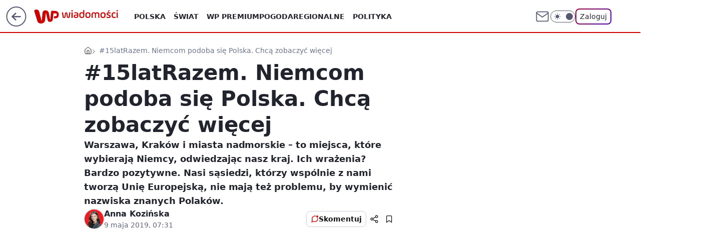

--- FILE ---
content_type: application/javascript
request_url: https://rek.www.wp.pl/gaf.js?rv=2&sn=wiadomosci&pvid=73f7a8f408b6f59d3684&rekids=234730&tVersion=B&phtml=wiadomosci.wp.pl%2F15latrazem-niemcom-podoba-sie-polska-chca-zobaczyc-wiecej-6378710386718337a&abtest=adtech%7CPRGM-1047%7CA%3Badtech%7CPU-335%7CA%3Badtech%7CPRG-3468%7CB%3Badtech%7CPRGM-1036%7CD%3Badtech%7CFP-76%7CA%3Badtech%7CPRGM-1356%7CA%3Badtech%7CPRGM-1610%7CB%3Badtech%7CPRGM-1419%7CC%3Badtech%7CPRGM-1589%7CA%3Badtech%7CPRGM-1576%7CA%3Badtech%7CPRGM-1443%7CA%3Badtech%7CPRGM-1587%7CD%3Badtech%7CPRGM-1615%7CA%3Badtech%7CPRGM-1215%7CC%3Bapplication%7CDRP-1724%7CB&PWA_adbd=0&darkmode=0&highLayout=0&layout=wide&navType=navigate&cdl=0&ctype=article&ciab=IAB12%2CIAB-v3-640%2CIAB-v3-432%2CIAB1-7%2CIAB1-2&cid=6378710386718337&csystem=ncr&cdate=2019-05-09&REKtagi=food_truck%3B15latrazem%3B15_lat_polski_w_ue&vw=1280&vh=720&p1=0&spin=alpspk2u&bcv=2
body_size: 5681
content:
alpspk2u({"spin":"alpspk2u","bunch":234730,"context":{"dsa":false,"minor":false,"bidRequestId":"ce3ef233-ab6c-4819-898b-765680cd05a9","maConfig":{"timestamp":"2026-01-20T08:15:08.178Z"},"dfpConfig":{"timestamp":"2026-01-20T10:42:02.482Z"},"sda":[],"targeting":{"client":{},"server":{},"query":{"PWA_adbd":"0","REKtagi":"food_truck;15latrazem;15_lat_polski_w_ue","abtest":"adtech|PRGM-1047|A;adtech|PU-335|A;adtech|PRG-3468|B;adtech|PRGM-1036|D;adtech|FP-76|A;adtech|PRGM-1356|A;adtech|PRGM-1610|B;adtech|PRGM-1419|C;adtech|PRGM-1589|A;adtech|PRGM-1576|A;adtech|PRGM-1443|A;adtech|PRGM-1587|D;adtech|PRGM-1615|A;adtech|PRGM-1215|C;application|DRP-1724|B","bcv":"2","cdate":"2019-05-09","cdl":"0","ciab":"IAB12,IAB-v3-640,IAB-v3-432,IAB1-7,IAB1-2","cid":"6378710386718337","csystem":"ncr","ctype":"article","darkmode":"0","highLayout":"0","layout":"wide","navType":"navigate","p1":"0","phtml":"wiadomosci.wp.pl/15latrazem-niemcom-podoba-sie-polska-chca-zobaczyc-wiecej-6378710386718337a","pvid":"73f7a8f408b6f59d3684","rekids":"234730","rv":"2","sn":"wiadomosci","spin":"alpspk2u","tVersion":"B","vh":"720","vw":"1280"}},"directOnly":0,"geo":{"country":"840","region":"","city":""},"statid":"","mlId":"","rshsd":"19","isRobot":false,"curr":{"EUR":4.2279,"USD":3.6054,"CHF":4.5608,"GBP":4.8583},"rv":"2","status":{"advf":2,"ma":2,"ma_ads-bidder":2,"ma_cpv-bidder":2,"ma_high-cpm-bidder":2}},"slots":{"10":{"delivered":"","campaign":null,"dfpConfig":null},"11":{"delivered":"1","campaign":null,"dfpConfig":{"placement":"/89844762/Desktop_Wiadomosci.wp.pl_x11_art","roshash":"BFIL","ceil":100,"sizes":[[336,280],[640,280],[300,250]],"namedSizes":["fluid"],"div":"div-gpt-ad-x11-art","targeting":{"DFPHASH":"AEHK","emptygaf":"0"},"gfp":"BFIL"}},"12":{"delivered":"1","campaign":null,"dfpConfig":{"placement":"/89844762/Desktop_Wiadomosci.wp.pl_x12_art","roshash":"BFIL","ceil":100,"sizes":[[336,280],[640,280],[300,250]],"namedSizes":["fluid"],"div":"div-gpt-ad-x12-art","targeting":{"DFPHASH":"AEHK","emptygaf":"0"},"gfp":"BFIL"}},"13":{"delivered":"1","campaign":null,"dfpConfig":{"placement":"/89844762/Desktop_Wiadomosci.wp.pl_x13_art","roshash":"BFIL","ceil":100,"sizes":[[336,280],[640,280],[300,250]],"namedSizes":["fluid"],"div":"div-gpt-ad-x13-art","targeting":{"DFPHASH":"AEHK","emptygaf":"0"},"gfp":"BFIL"}},"14":{"delivered":"1","campaign":null,"dfpConfig":{"placement":"/89844762/Desktop_Wiadomosci.wp.pl_x14_art","roshash":"BFIL","ceil":100,"sizes":[[336,280],[640,280],[300,250]],"namedSizes":["fluid"],"div":"div-gpt-ad-x14-art","targeting":{"DFPHASH":"AEHK","emptygaf":"0"},"gfp":"BFIL"}},"15":{"delivered":"1","campaign":null,"dfpConfig":{"placement":"/89844762/Desktop_Wiadomosci.wp.pl_x15_art","roshash":"BFIL","ceil":100,"sizes":[[728,90],[970,300],[950,90],[980,120],[980,90],[970,150],[970,90],[970,250],[930,180],[950,200],[750,100],[970,66],[750,200],[960,90],[970,100],[750,300],[970,200],[950,300]],"namedSizes":["fluid"],"div":"div-gpt-ad-x15-art","targeting":{"DFPHASH":"AEHK","emptygaf":"0"},"gfp":"BFIL"}},"16":{"delivered":"1","campaign":null,"dfpConfig":{"placement":"/89844762/Desktop_Wiadomosci.wp.pl_x16","roshash":"BFIL","ceil":100,"sizes":[[728,90],[970,300],[950,90],[980,120],[980,90],[970,150],[970,90],[970,250],[930,180],[950,200],[750,100],[970,66],[750,200],[960,90],[970,100],[750,300],[970,200],[950,300]],"namedSizes":["fluid"],"div":"div-gpt-ad-x16","targeting":{"DFPHASH":"AEHK","emptygaf":"0"},"gfp":"BFIL"}},"17":{"delivered":"1","campaign":null,"dfpConfig":{"placement":"/89844762/Desktop_Wiadomosci.wp.pl_x17","roshash":"BFIL","ceil":100,"sizes":[[728,90],[970,300],[950,90],[980,120],[980,90],[970,150],[970,90],[970,250],[930,180],[950,200],[750,100],[970,66],[750,200],[960,90],[970,100],[750,300],[970,200],[950,300]],"namedSizes":["fluid"],"div":"div-gpt-ad-x17","targeting":{"DFPHASH":"AEHK","emptygaf":"0"},"gfp":"BFIL"}},"18":{"delivered":"1","campaign":null,"dfpConfig":{"placement":"/89844762/Desktop_Wiadomosci.wp.pl_x18","roshash":"BFIL","ceil":100,"sizes":[[728,90],[970,300],[950,90],[980,120],[980,90],[970,150],[970,90],[970,250],[930,180],[950,200],[750,100],[970,66],[750,200],[960,90],[970,100],[750,300],[970,200],[950,300]],"namedSizes":["fluid"],"div":"div-gpt-ad-x18","targeting":{"DFPHASH":"AEHK","emptygaf":"0"},"gfp":"BFIL"}},"19":{"delivered":"1","campaign":null,"dfpConfig":{"placement":"/89844762/Desktop_Wiadomosci.wp.pl_x19","roshash":"BFIL","ceil":100,"sizes":[[728,90],[970,300],[950,90],[980,120],[980,90],[970,150],[970,90],[970,250],[930,180],[950,200],[750,100],[970,66],[750,200],[960,90],[970,100],[750,300],[970,200],[950,300]],"namedSizes":["fluid"],"div":"div-gpt-ad-x19","targeting":{"DFPHASH":"AEHK","emptygaf":"0"},"gfp":"BFIL"}},"2":{"delivered":"1","campaign":{"id":"188138","capping":"PWAck=27120597\u0026PWAclt=720\u0026tpl=1","adm":{"bunch":"234730","creations":[{"cbConfig":{"blur":false,"bottomBar":false,"fullPage":false,"message":"Przekierowanie za {{time}} sekund{{y}}","timeout":15000},"height":870,"pixels":["//ad.doubleclick.net/ddm/trackimp/N195005.3920530WPPL/B34932776.437718536;dc_trk_aid=630816842;dc_trk_cid=248486076;ord=1769020108;dc_lat=;dc_rdid=;tag_for_child_directed_treatment=;tfua=;gdpr=${GDPR};gdpr_consent=${GDPR_CONSENT_755};ltd=${LIMITED_ADS};dc_tdv=1?"],"scalable":"1","showLabel":false,"src":"https://mamc.wpcdn.pl/188138/1767951247150/2377-003_Zestawomania_01-2026_1920x870_wp_CBF_Monika_Szczepaniak-C.jpg","trackers":{"click":[""],"cview":["//ma.wp.pl/ma.gif?clid=0d75fec0bdabe60e0af571ed047f75a2\u0026SN=wiadomosci\u0026pvid=73f7a8f408b6f59d3684\u0026action=cvimp\u0026pg=wiadomosci.wp.pl\u0026par=tpID%3D1401974%26ssp%3Dwp.pl%26pricingModel%3Do0YzJIx9GknSvSMIVM2vGTvxT4W1snjPz4wXTU_2saI%26iabSiteCategories%3D%26isDev%3Dfalse%26bidReqID%3Dce3ef233-ab6c-4819-898b-765680cd05a9%26rekid%3D234730%26inver%3D2%26slotID%3D002%26emission%3D3044263%26is_adblock%3D0%26conversionValue%3D0%26workfID%3D188138%26org_id%3D25%26editedTimestamp%3D1767951378%26geo%3D840%253B%253B%26utility%3D2BmvyenuiLLAw7yHTgPMNiAua2PQY0rGv4UBaUAyyh-iN9KfatgnA_Cp_QQQuzBu%26platform%3D8%26userID%3D__UNKNOWN_TELL_US__%26ip%3DNVaxrrMs46lfJsD_UViczscLr1RgzbZuh3ZeOX19UDA%26creationID%3D1469309%26targetDomain%3Dmediamarkt.pl%26test%3D0%26billing%3Dcpv%26medium%3Ddisplay%26publisherID%3D308%26domain%3Dwiadomosci.wp.pl%26source%3DTG%26iabPageCategories%3D%26ttl%3D1769106508%26is_robot%3D0%26sn%3Dwiadomosci%26cur%3DPLN%26seatID%3D0d75fec0bdabe60e0af571ed047f75a2%26client_id%3D29939%26hBudgetRate%3DBEHNTWZ%26partnerID%3D%26bidderID%3D11%26contentID%3D6378710386718337%26device%3DPERSONAL_COMPUTER%26slotSizeWxH%3D1920x870%26seatFee%3DKpun3Yd1szjt_vyuvoF1Q2OnCakjF3Y03ZaR5uAyZbs%26order%3D265844%26pvid%3D73f7a8f408b6f59d3684%26bidTimestamp%3D1769020108%26hBidPrice%3DBEHNTWZ"],"impression":["//ma.wp.pl/ma.gif?clid=0d75fec0bdabe60e0af571ed047f75a2\u0026SN=wiadomosci\u0026pvid=73f7a8f408b6f59d3684\u0026action=delivery\u0026pg=wiadomosci.wp.pl\u0026par=seatID%3D0d75fec0bdabe60e0af571ed047f75a2%26client_id%3D29939%26hBudgetRate%3DBEHNTWZ%26partnerID%3D%26bidderID%3D11%26contentID%3D6378710386718337%26device%3DPERSONAL_COMPUTER%26slotSizeWxH%3D1920x870%26seatFee%3DKpun3Yd1szjt_vyuvoF1Q2OnCakjF3Y03ZaR5uAyZbs%26order%3D265844%26pvid%3D73f7a8f408b6f59d3684%26bidTimestamp%3D1769020108%26hBidPrice%3DBEHNTWZ%26tpID%3D1401974%26ssp%3Dwp.pl%26pricingModel%3Do0YzJIx9GknSvSMIVM2vGTvxT4W1snjPz4wXTU_2saI%26iabSiteCategories%3D%26isDev%3Dfalse%26bidReqID%3Dce3ef233-ab6c-4819-898b-765680cd05a9%26rekid%3D234730%26inver%3D2%26slotID%3D002%26emission%3D3044263%26is_adblock%3D0%26conversionValue%3D0%26workfID%3D188138%26org_id%3D25%26editedTimestamp%3D1767951378%26geo%3D840%253B%253B%26utility%3D2BmvyenuiLLAw7yHTgPMNiAua2PQY0rGv4UBaUAyyh-iN9KfatgnA_Cp_QQQuzBu%26platform%3D8%26userID%3D__UNKNOWN_TELL_US__%26ip%3DNVaxrrMs46lfJsD_UViczscLr1RgzbZuh3ZeOX19UDA%26creationID%3D1469309%26targetDomain%3Dmediamarkt.pl%26test%3D0%26billing%3Dcpv%26medium%3Ddisplay%26publisherID%3D308%26domain%3Dwiadomosci.wp.pl%26source%3DTG%26iabPageCategories%3D%26ttl%3D1769106508%26is_robot%3D0%26sn%3Dwiadomosci%26cur%3DPLN"],"view":["//ma.wp.pl/ma.gif?clid=0d75fec0bdabe60e0af571ed047f75a2\u0026SN=wiadomosci\u0026pvid=73f7a8f408b6f59d3684\u0026action=view\u0026pg=wiadomosci.wp.pl\u0026par=creationID%3D1469309%26targetDomain%3Dmediamarkt.pl%26test%3D0%26billing%3Dcpv%26medium%3Ddisplay%26publisherID%3D308%26domain%3Dwiadomosci.wp.pl%26source%3DTG%26iabPageCategories%3D%26ttl%3D1769106508%26is_robot%3D0%26sn%3Dwiadomosci%26cur%3DPLN%26seatID%3D0d75fec0bdabe60e0af571ed047f75a2%26client_id%3D29939%26hBudgetRate%3DBEHNTWZ%26partnerID%3D%26bidderID%3D11%26contentID%3D6378710386718337%26device%3DPERSONAL_COMPUTER%26slotSizeWxH%3D1920x870%26seatFee%3DKpun3Yd1szjt_vyuvoF1Q2OnCakjF3Y03ZaR5uAyZbs%26order%3D265844%26pvid%3D73f7a8f408b6f59d3684%26bidTimestamp%3D1769020108%26hBidPrice%3DBEHNTWZ%26tpID%3D1401974%26ssp%3Dwp.pl%26pricingModel%3Do0YzJIx9GknSvSMIVM2vGTvxT4W1snjPz4wXTU_2saI%26iabSiteCategories%3D%26isDev%3Dfalse%26bidReqID%3Dce3ef233-ab6c-4819-898b-765680cd05a9%26rekid%3D234730%26inver%3D2%26slotID%3D002%26emission%3D3044263%26is_adblock%3D0%26conversionValue%3D0%26workfID%3D188138%26org_id%3D25%26editedTimestamp%3D1767951378%26geo%3D840%253B%253B%26utility%3D2BmvyenuiLLAw7yHTgPMNiAua2PQY0rGv4UBaUAyyh-iN9KfatgnA_Cp_QQQuzBu%26platform%3D8%26userID%3D__UNKNOWN_TELL_US__%26ip%3DNVaxrrMs46lfJsD_UViczscLr1RgzbZuh3ZeOX19UDA"]},"transparentPlaceholder":false,"type":"image","url":"https://ad.doubleclick.net/ddm/trackclk/N195005.3920530WPPL/B34932776.437718536;dc_trk_aid=630816842;dc_trk_cid=248486076;dc_lat=;dc_rdid=;tag_for_child_directed_treatment=;tfua=;gdpr=${GDPR};gdpr_consent=${GDPR_CONSENT_755};ltd=${LIMITED_ADS};dc_tdv=1","width":1920}],"redir":"https://ma.wp.pl/redirma?SN=wiadomosci\u0026pvid=73f7a8f408b6f59d3684\u0026par=userID%3D__UNKNOWN_TELL_US__%26device%3DPERSONAL_COMPUTER%26seatFee%3DKpun3Yd1szjt_vyuvoF1Q2OnCakjF3Y03ZaR5uAyZbs%26bidReqID%3Dce3ef233-ab6c-4819-898b-765680cd05a9%26conversionValue%3D0%26editedTimestamp%3D1767951378%26cur%3DPLN%26pricingModel%3Do0YzJIx9GknSvSMIVM2vGTvxT4W1snjPz4wXTU_2saI%26test%3D0%26domain%3Dwiadomosci.wp.pl%26bidderID%3D11%26contentID%3D6378710386718337%26publisherID%3D308%26source%3DTG%26iabPageCategories%3D%26is_robot%3D0%26order%3D265844%26tpID%3D1401974%26isDev%3Dfalse%26inver%3D2%26geo%3D840%253B%253B%26utility%3D2BmvyenuiLLAw7yHTgPMNiAua2PQY0rGv4UBaUAyyh-iN9KfatgnA_Cp_QQQuzBu%26platform%3D8%26creationID%3D1469309%26billing%3Dcpv%26medium%3Ddisplay%26partnerID%3D%26hBidPrice%3DBEHNTWZ%26org_id%3D25%26ip%3DNVaxrrMs46lfJsD_UViczscLr1RgzbZuh3ZeOX19UDA%26ttl%3D1769106508%26client_id%3D29939%26slotSizeWxH%3D1920x870%26iabSiteCategories%3D%26emission%3D3044263%26is_adblock%3D0%26sn%3Dwiadomosci%26pvid%3D73f7a8f408b6f59d3684%26bidTimestamp%3D1769020108%26ssp%3Dwp.pl%26rekid%3D234730%26slotID%3D002%26workfID%3D188138%26targetDomain%3Dmediamarkt.pl%26seatID%3D0d75fec0bdabe60e0af571ed047f75a2%26hBudgetRate%3DBEHNTWZ\u0026url=","slot":"2"},"creative":{"Id":"1469309","provider":"ma_cpv-bidder","roshash":"EKNQ","height":870,"width":1920,"touchpointId":"1401974","source":{"bidder":"cpv-bidder"}},"sellingModel":{"model":"CPM_INT"}},"dfpConfig":{"placement":"/89844762/Desktop_Wiadomosci.wp.pl_x02","roshash":"EKNQ","ceil":100,"sizes":[[970,300],[970,600],[750,300],[950,300],[980,600],[1920,870],[1200,600],[750,400],[960,640]],"namedSizes":["fluid"],"div":"div-gpt-ad-x02","targeting":{"DFPHASH":"DJMP","emptygaf":"0"},"gfp":"CKNQ"}},"24":{"delivered":"","campaign":null,"dfpConfig":null},"25":{"delivered":"1","campaign":null,"dfpConfig":{"placement":"/89844762/Desktop_Wiadomosci.wp.pl_x25_art","roshash":"BFIL","ceil":100,"sizes":[[336,280],[640,280],[300,250]],"namedSizes":["fluid"],"div":"div-gpt-ad-x25-art","targeting":{"DFPHASH":"AEHK","emptygaf":"0"},"gfp":"BFIL"}},"27":{"delivered":"1","campaign":null,"dfpConfig":{"placement":"/89844762/Desktop_Wiadomosci.wp.pl_x27_art","roshash":"BFIL","ceil":100,"sizes":[[160,600]],"namedSizes":["fluid"],"div":"div-gpt-ad-x27-art","targeting":{"DFPHASH":"AEHK","emptygaf":"0"},"gfp":"BFIL"}},"28":{"delivered":"","campaign":null,"dfpConfig":null},"29":{"delivered":"","campaign":null,"dfpConfig":null},"3":{"delivered":"1","campaign":null,"dfpConfig":{"placement":"/89844762/Desktop_Wiadomosci.wp.pl_x03_art","roshash":"BFIL","ceil":100,"sizes":[[728,90],[970,300],[950,90],[980,120],[980,90],[970,150],[970,90],[970,250],[930,180],[950,200],[750,100],[970,66],[750,200],[960,90],[970,100],[750,300],[970,200],[950,300]],"namedSizes":["fluid"],"div":"div-gpt-ad-x03-art","targeting":{"DFPHASH":"AEHK","emptygaf":"0"},"gfp":"BFIL"}},"32":{"delivered":"1","campaign":null,"dfpConfig":{"placement":"/89844762/Desktop_Wiadomosci.wp.pl_x32_art","roshash":"BFIL","ceil":100,"sizes":[[336,280],[640,280],[300,250]],"namedSizes":["fluid"],"div":"div-gpt-ad-x32-art","targeting":{"DFPHASH":"AEHK","emptygaf":"0"},"gfp":"BFIL"}},"33":{"delivered":"1","campaign":null,"dfpConfig":{"placement":"/89844762/Desktop_Wiadomosci.wp.pl_x33_art","roshash":"BFIL","ceil":100,"sizes":[[336,280],[640,280],[300,250]],"namedSizes":["fluid"],"div":"div-gpt-ad-x33-art","targeting":{"DFPHASH":"AEHK","emptygaf":"0"},"gfp":"BFIL"}},"34":{"delivered":"1","campaign":null,"dfpConfig":{"placement":"/89844762/Desktop_Wiadomosci.wp.pl_x34_art","roshash":"BFIL","ceil":100,"sizes":[[300,250]],"namedSizes":["fluid"],"div":"div-gpt-ad-x34-art","targeting":{"DFPHASH":"AEHK","emptygaf":"0"},"gfp":"BFIL"}},"35":{"delivered":"1","campaign":null,"dfpConfig":{"placement":"/89844762/Desktop_Wiadomosci.wp.pl_x35_art","roshash":"BFIL","ceil":100,"sizes":[[300,600],[300,250]],"namedSizes":["fluid"],"div":"div-gpt-ad-x35-art","targeting":{"DFPHASH":"AEHK","emptygaf":"0"},"gfp":"BFIL"}},"36":{"delivered":"1","campaign":null,"dfpConfig":{"placement":"/89844762/Desktop_Wiadomosci.wp.pl_x36_art","roshash":"BFIL","ceil":100,"sizes":[[300,600],[300,250]],"namedSizes":["fluid"],"div":"div-gpt-ad-x36-art","targeting":{"DFPHASH":"AEHK","emptygaf":"0"},"gfp":"BFIL"}},"37":{"delivered":"1","campaign":null,"dfpConfig":{"placement":"/89844762/Desktop_Wiadomosci.wp.pl_x37_art","roshash":"BFIL","ceil":100,"sizes":[[300,600],[300,250]],"namedSizes":["fluid"],"div":"div-gpt-ad-x37-art","targeting":{"DFPHASH":"AEHK","emptygaf":"0"},"gfp":"BFIL"}},"40":{"delivered":"1","campaign":null,"dfpConfig":{"placement":"/89844762/Desktop_Wiadomosci.wp.pl_x40","roshash":"BGJM","ceil":100,"sizes":[[300,250]],"namedSizes":["fluid"],"div":"div-gpt-ad-x40","targeting":{"DFPHASH":"AFIL","emptygaf":"0"},"gfp":"BGJM"}},"5":{"delivered":"1","campaign":null,"dfpConfig":{"placement":"/89844762/Desktop_Wiadomosci.wp.pl_x05_art","roshash":"BFIL","ceil":100,"sizes":[[336,280],[640,280],[300,250]],"namedSizes":["fluid"],"div":"div-gpt-ad-x05-art","targeting":{"DFPHASH":"AEHK","emptygaf":"0"},"gfp":"BFIL"}},"50":{"delivered":"1","campaign":{"id":"188888","adm":{"bunch":"234730","creations":[{"height":200,"showLabel":true,"src":"https://mamc.wpcdn.pl/188888/1768918272108/FEN61_750x200.jpg","trackers":{"click":[""],"cview":["//ma.wp.pl/ma.gif?clid=36d4f1d950aab392a9c26b186b340e10\u0026SN=wiadomosci\u0026pvid=73f7a8f408b6f59d3684\u0026action=cvimp\u0026pg=wiadomosci.wp.pl\u0026par=utility%3DSj_-K1thGfzx4elytv0tctJNtsisFwuDHxfAdAKxjdiLW54DJldZQIyoNJGeStE9%26platform%3D8%26device%3DPERSONAL_COMPUTER%26workfID%3D188888%26tpID%3D1405440%26medium%3Ddisplay%26conversionValue%3D0%26org_id%3D25%26pvid%3D73f7a8f408b6f59d3684%26geo%3D840%253B%253B%26ssp%3Dwp.pl%26creationID%3D1475926%26targetDomain%3Dfen-mma.com%26seatID%3D36d4f1d950aab392a9c26b186b340e10%26editedTimestamp%3D1768918336%26contentID%3D6378710386718337%26inver%3D2%26seatFee%3DqYdWnjJIWJcIO0giRwWlG_cNJ_NIDwQ7i04fYnK4uP4%26client_id%3D43697%26order%3D266544%26source%3DTG%26hBudgetRate%3DBEHMUXb%26bidderID%3D11%26ip%3Dg2cvzvHe5jJsZQ6ZC1no2rH8Q61emWKbXwN0DKCmVjU%26domain%3Dwiadomosci.wp.pl%26slotID%3D050%26cur%3DPLN%26emission%3D3046108%26iabSiteCategories%3D%26bidTimestamp%3D1769020108%26hBidPrice%3DBEHMUXb%26rekid%3D234730%26billing%3Dcpv%26ttl%3D1769106508%26is_robot%3D0%26is_adblock%3D0%26sn%3Dwiadomosci%26partnerID%3D%26isDev%3Dfalse%26bidReqID%3Dce3ef233-ab6c-4819-898b-765680cd05a9%26userID%3D__UNKNOWN_TELL_US__%26slotSizeWxH%3D750x200%26pricingModel%3DI5P0iWYqT9S9hLJMkZQjjuuZMr7FxydAgkRMmi7EWGw%26publisherID%3D308%26test%3D0%26iabPageCategories%3D"],"impression":["//ma.wp.pl/ma.gif?clid=36d4f1d950aab392a9c26b186b340e10\u0026SN=wiadomosci\u0026pvid=73f7a8f408b6f59d3684\u0026action=delivery\u0026pg=wiadomosci.wp.pl\u0026par=utility%3DSj_-K1thGfzx4elytv0tctJNtsisFwuDHxfAdAKxjdiLW54DJldZQIyoNJGeStE9%26platform%3D8%26device%3DPERSONAL_COMPUTER%26workfID%3D188888%26tpID%3D1405440%26medium%3Ddisplay%26conversionValue%3D0%26org_id%3D25%26pvid%3D73f7a8f408b6f59d3684%26geo%3D840%253B%253B%26ssp%3Dwp.pl%26creationID%3D1475926%26targetDomain%3Dfen-mma.com%26seatID%3D36d4f1d950aab392a9c26b186b340e10%26editedTimestamp%3D1768918336%26contentID%3D6378710386718337%26inver%3D2%26seatFee%3DqYdWnjJIWJcIO0giRwWlG_cNJ_NIDwQ7i04fYnK4uP4%26client_id%3D43697%26order%3D266544%26source%3DTG%26hBudgetRate%3DBEHMUXb%26bidderID%3D11%26ip%3Dg2cvzvHe5jJsZQ6ZC1no2rH8Q61emWKbXwN0DKCmVjU%26domain%3Dwiadomosci.wp.pl%26slotID%3D050%26cur%3DPLN%26emission%3D3046108%26iabSiteCategories%3D%26bidTimestamp%3D1769020108%26hBidPrice%3DBEHMUXb%26rekid%3D234730%26billing%3Dcpv%26ttl%3D1769106508%26is_robot%3D0%26is_adblock%3D0%26sn%3Dwiadomosci%26partnerID%3D%26isDev%3Dfalse%26bidReqID%3Dce3ef233-ab6c-4819-898b-765680cd05a9%26userID%3D__UNKNOWN_TELL_US__%26slotSizeWxH%3D750x200%26pricingModel%3DI5P0iWYqT9S9hLJMkZQjjuuZMr7FxydAgkRMmi7EWGw%26publisherID%3D308%26test%3D0%26iabPageCategories%3D"],"view":["//ma.wp.pl/ma.gif?clid=36d4f1d950aab392a9c26b186b340e10\u0026SN=wiadomosci\u0026pvid=73f7a8f408b6f59d3684\u0026action=view\u0026pg=wiadomosci.wp.pl\u0026par=editedTimestamp%3D1768918336%26contentID%3D6378710386718337%26inver%3D2%26seatFee%3DqYdWnjJIWJcIO0giRwWlG_cNJ_NIDwQ7i04fYnK4uP4%26client_id%3D43697%26order%3D266544%26source%3DTG%26hBudgetRate%3DBEHMUXb%26bidderID%3D11%26ip%3Dg2cvzvHe5jJsZQ6ZC1no2rH8Q61emWKbXwN0DKCmVjU%26domain%3Dwiadomosci.wp.pl%26slotID%3D050%26cur%3DPLN%26emission%3D3046108%26iabSiteCategories%3D%26bidTimestamp%3D1769020108%26hBidPrice%3DBEHMUXb%26rekid%3D234730%26billing%3Dcpv%26ttl%3D1769106508%26is_robot%3D0%26is_adblock%3D0%26sn%3Dwiadomosci%26partnerID%3D%26isDev%3Dfalse%26bidReqID%3Dce3ef233-ab6c-4819-898b-765680cd05a9%26userID%3D__UNKNOWN_TELL_US__%26slotSizeWxH%3D750x200%26pricingModel%3DI5P0iWYqT9S9hLJMkZQjjuuZMr7FxydAgkRMmi7EWGw%26publisherID%3D308%26test%3D0%26iabPageCategories%3D%26utility%3DSj_-K1thGfzx4elytv0tctJNtsisFwuDHxfAdAKxjdiLW54DJldZQIyoNJGeStE9%26platform%3D8%26device%3DPERSONAL_COMPUTER%26workfID%3D188888%26tpID%3D1405440%26medium%3Ddisplay%26conversionValue%3D0%26org_id%3D25%26pvid%3D73f7a8f408b6f59d3684%26geo%3D840%253B%253B%26ssp%3Dwp.pl%26creationID%3D1475926%26targetDomain%3Dfen-mma.com%26seatID%3D36d4f1d950aab392a9c26b186b340e10"]},"transparentPlaceholder":false,"type":"image","url":"https://fen-mma.com/","width":750}],"redir":"https://ma.wp.pl/redirma?SN=wiadomosci\u0026pvid=73f7a8f408b6f59d3684\u0026par=hBudgetRate%3DBEHMUXb%26iabSiteCategories%3D%26hBidPrice%3DBEHMUXb%26partnerID%3D%26seatID%3D36d4f1d950aab392a9c26b186b340e10%26ip%3Dg2cvzvHe5jJsZQ6ZC1no2rH8Q61emWKbXwN0DKCmVjU%26domain%3Dwiadomosci.wp.pl%26test%3D0%26org_id%3D25%26geo%3D840%253B%253B%26creationID%3D1475926%26contentID%3D6378710386718337%26client_id%3D43697%26userID%3D__UNKNOWN_TELL_US__%26slotSizeWxH%3D750x200%26ssp%3Dwp.pl%26editedTimestamp%3D1768918336%26rekid%3D234730%26billing%3Dcpv%26publisherID%3D308%26iabPageCategories%3D%26platform%3D8%26workfID%3D188888%26conversionValue%3D0%26source%3DTG%26sn%3Dwiadomosci%26tpID%3D1405440%26medium%3Ddisplay%26inver%3D2%26seatFee%3DqYdWnjJIWJcIO0giRwWlG_cNJ_NIDwQ7i04fYnK4uP4%26bidderID%3D11%26slotID%3D050%26cur%3DPLN%26emission%3D3046108%26bidTimestamp%3D1769020108%26ttl%3D1769106508%26is_robot%3D0%26isDev%3Dfalse%26bidReqID%3Dce3ef233-ab6c-4819-898b-765680cd05a9%26pricingModel%3DI5P0iWYqT9S9hLJMkZQjjuuZMr7FxydAgkRMmi7EWGw%26utility%3DSj_-K1thGfzx4elytv0tctJNtsisFwuDHxfAdAKxjdiLW54DJldZQIyoNJGeStE9%26device%3DPERSONAL_COMPUTER%26targetDomain%3Dfen-mma.com%26order%3D266544%26is_adblock%3D0%26pvid%3D73f7a8f408b6f59d3684\u0026url=","slot":"50"},"creative":{"Id":"1475926","provider":"ma_cpv-bidder","roshash":"BEHK","height":200,"width":750,"touchpointId":"1405440","source":{"bidder":"cpv-bidder"}},"sellingModel":{"model":"CPM_INT"}},"dfpConfig":{"placement":"/89844762/Desktop_Wiadomosci.wp.pl_x50_art","roshash":"BFIL","ceil":100,"sizes":[[728,90],[970,300],[950,90],[980,120],[980,90],[970,150],[970,90],[970,250],[930,180],[950,200],[750,100],[970,66],[750,200],[960,90],[970,100],[750,300],[970,200],[950,300]],"namedSizes":["fluid"],"div":"div-gpt-ad-x50-art","targeting":{"DFPHASH":"AEHK","emptygaf":"0"},"gfp":"BFIL"}},"52":{"delivered":"1","campaign":null,"dfpConfig":{"placement":"/89844762/Desktop_Wiadomosci.wp.pl_x52_art","roshash":"BFIL","ceil":100,"sizes":[[300,250]],"namedSizes":["fluid"],"div":"div-gpt-ad-x52-art","targeting":{"DFPHASH":"AEHK","emptygaf":"0"},"gfp":"BFIL"}},"529":{"delivered":"1","campaign":null,"dfpConfig":{"placement":"/89844762/Desktop_Wiadomosci.wp.pl_x529","roshash":"BFIL","ceil":100,"sizes":[[300,250]],"namedSizes":["fluid"],"div":"div-gpt-ad-x529","targeting":{"DFPHASH":"AEHK","emptygaf":"0"},"gfp":"BFIL"}},"53":{"delivered":"1","campaign":null,"dfpConfig":{"placement":"/89844762/Desktop_Wiadomosci.wp.pl_x53_art","roshash":"BFIL","ceil":100,"sizes":[[728,90],[970,300],[950,90],[980,120],[980,90],[970,150],[970,600],[970,90],[970,250],[930,180],[950,200],[750,100],[970,66],[750,200],[960,90],[970,100],[750,300],[970,200],[940,600]],"namedSizes":["fluid"],"div":"div-gpt-ad-x53-art","targeting":{"DFPHASH":"AEHK","emptygaf":"0"},"gfp":"BFIL"}},"531":{"delivered":"1","campaign":null,"dfpConfig":{"placement":"/89844762/Desktop_Wiadomosci.wp.pl_x531","roshash":"BFIL","ceil":100,"sizes":[[300,250]],"namedSizes":["fluid"],"div":"div-gpt-ad-x531","targeting":{"DFPHASH":"AEHK","emptygaf":"0"},"gfp":"BFIL"}},"541":{"delivered":"1","campaign":null,"dfpConfig":{"placement":"/89844762/Desktop_Wiadomosci.wp.pl_x541_art","roshash":"BFIL","ceil":100,"sizes":[[300,600],[300,250]],"namedSizes":["fluid"],"div":"div-gpt-ad-x541-art","targeting":{"DFPHASH":"AEHK","emptygaf":"0"},"gfp":"BFIL"}},"59":{"delivered":"1","campaign":null,"dfpConfig":{"placement":"/89844762/Desktop_Wiadomosci.wp.pl_x59_art","roshash":"BFIL","ceil":100,"sizes":[[300,600],[300,250]],"namedSizes":["fluid"],"div":"div-gpt-ad-x59-art","targeting":{"DFPHASH":"AEHK","emptygaf":"0"},"gfp":"BFIL"}},"6":{"delivered":"","campaign":null,"dfpConfig":null},"61":{"delivered":"1","campaign":null,"dfpConfig":{"placement":"/89844762/Desktop_Wiadomosci.wp.pl_x61_art","roshash":"BFIL","ceil":100,"sizes":[[300,250]],"namedSizes":["fluid"],"div":"div-gpt-ad-x61-art","targeting":{"DFPHASH":"AEHK","emptygaf":"0"},"gfp":"BFIL"}},"62":{"delivered":"","campaign":null,"dfpConfig":null},"67":{"delivered":"1","campaign":null,"dfpConfig":{"placement":"/89844762/Desktop_Wiadomosci.wp.pl_x67_art","roshash":"BFIL","ceil":100,"sizes":[[300,50]],"namedSizes":["fluid"],"div":"div-gpt-ad-x67-art","targeting":{"DFPHASH":"AEHK","emptygaf":"0"},"gfp":"BFIL"}},"7":{"delivered":"","campaign":null,"dfpConfig":null},"70":{"delivered":"1","campaign":null,"dfpConfig":{"placement":"/89844762/Desktop_Wiadomosci.wp.pl_x70_art","roshash":"BFIL","ceil":100,"sizes":[[728,90],[970,300],[950,90],[980,120],[980,90],[970,150],[970,90],[970,250],[930,180],[950,200],[750,100],[970,66],[750,200],[960,90],[970,100],[750,300],[970,200],[950,300]],"namedSizes":["fluid"],"div":"div-gpt-ad-x70-art","targeting":{"DFPHASH":"AEHK","emptygaf":"0"},"gfp":"BFIL"}},"716":{"delivered":"","campaign":null,"dfpConfig":null},"717":{"delivered":"","campaign":null,"dfpConfig":null},"72":{"delivered":"1","campaign":null,"dfpConfig":{"placement":"/89844762/Desktop_Wiadomosci.wp.pl_x72_art","roshash":"BFIL","ceil":100,"sizes":[[300,250]],"namedSizes":["fluid"],"div":"div-gpt-ad-x72-art","targeting":{"DFPHASH":"AEHK","emptygaf":"0"},"gfp":"BFIL"}},"79":{"delivered":"1","campaign":null,"dfpConfig":{"placement":"/89844762/Desktop_Wiadomosci.wp.pl_x79_art","roshash":"BFIL","ceil":100,"sizes":[[300,600],[300,250]],"namedSizes":["fluid"],"div":"div-gpt-ad-x79-art","targeting":{"DFPHASH":"AEHK","emptygaf":"0"},"gfp":"BFIL"}},"8":{"delivered":"","campaign":null,"dfpConfig":null},"80":{"delivered":"1","campaign":null,"dfpConfig":{"placement":"/89844762/Desktop_Wiadomosci.wp.pl_x80_art","roshash":"BFIL","ceil":100,"sizes":[[1,1]],"namedSizes":["fluid"],"div":"div-gpt-ad-x80-art","isNative":1,"targeting":{"DFPHASH":"AEHK","emptygaf":"0"},"gfp":"BFIL"}},"800":{"delivered":"","campaign":null,"dfpConfig":null},"81":{"delivered":"1","campaign":null,"dfpConfig":{"placement":"/89844762/Desktop_Wiadomosci.wp.pl_x81_art","roshash":"BFIL","ceil":100,"sizes":[[1,1]],"namedSizes":["fluid"],"div":"div-gpt-ad-x81-art","isNative":1,"targeting":{"DFPHASH":"AEHK","emptygaf":"0"},"gfp":"BFIL"}},"810":{"delivered":"","campaign":null,"dfpConfig":null},"811":{"delivered":"","campaign":null,"dfpConfig":null},"812":{"delivered":"","campaign":null,"dfpConfig":null},"813":{"delivered":"","campaign":null,"dfpConfig":null},"814":{"delivered":"","campaign":null,"dfpConfig":null},"815":{"delivered":"","campaign":null,"dfpConfig":null},"816":{"delivered":"","campaign":null,"dfpConfig":null},"817":{"delivered":"","campaign":null,"dfpConfig":null},"82":{"delivered":"1","campaign":null,"dfpConfig":{"placement":"/89844762/Desktop_Wiadomosci.wp.pl_x82_art","roshash":"BEMP","ceil":100,"sizes":[[1,1]],"namedSizes":["fluid"],"div":"div-gpt-ad-x82-art","isNative":1,"targeting":{"DFPHASH":"ADLO","emptygaf":"0"},"gfp":"BEMP"}},"83":{"delivered":"1","campaign":null,"dfpConfig":{"placement":"/89844762/Desktop_Wiadomosci.wp.pl_x83_art","roshash":"BEMP","ceil":100,"sizes":[[1,1]],"namedSizes":["fluid"],"div":"div-gpt-ad-x83-art","isNative":1,"targeting":{"DFPHASH":"ADLO","emptygaf":"0"},"gfp":"BEMP"}},"840":{"delivered":"","campaign":null,"dfpConfig":null},"841":{"delivered":"","campaign":null,"dfpConfig":null},"842":{"delivered":"","campaign":null,"dfpConfig":null},"843":{"delivered":"","campaign":null,"dfpConfig":null},"89":{"delivered":"","campaign":null,"dfpConfig":null},"90":{"delivered":"1","campaign":null,"dfpConfig":{"placement":"/89844762/Desktop_Wiadomosci.wp.pl_x90_art","roshash":"BFIL","ceil":100,"sizes":[[728,90],[970,300],[950,90],[980,120],[980,90],[970,150],[970,90],[970,250],[930,180],[950,200],[750,100],[970,66],[750,200],[960,90],[970,100],[750,300],[970,200],[950,300]],"namedSizes":["fluid"],"div":"div-gpt-ad-x90-art","targeting":{"DFPHASH":"AEHK","emptygaf":"0"},"gfp":"BFIL"}},"92":{"delivered":"1","campaign":null,"dfpConfig":{"placement":"/89844762/Desktop_Wiadomosci.wp.pl_x92_art","roshash":"BFIL","ceil":100,"sizes":[[300,250]],"namedSizes":["fluid"],"div":"div-gpt-ad-x92-art","targeting":{"DFPHASH":"AEHK","emptygaf":"0"},"gfp":"BFIL"}},"93":{"delivered":"1","campaign":null,"dfpConfig":{"placement":"/89844762/Desktop_Wiadomosci.wp.pl_x93_art","roshash":"BFIL","ceil":100,"sizes":[[300,600],[300,250]],"namedSizes":["fluid"],"div":"div-gpt-ad-x93-art","targeting":{"DFPHASH":"AEHK","emptygaf":"0"},"gfp":"BFIL"}},"94":{"delivered":"1","campaign":null,"dfpConfig":{"placement":"/89844762/Desktop_Wiadomosci.wp.pl_x94_art","roshash":"BFIL","ceil":100,"sizes":[[300,600],[300,250]],"namedSizes":["fluid"],"div":"div-gpt-ad-x94-art","targeting":{"DFPHASH":"AEHK","emptygaf":"0"},"gfp":"BFIL"}},"95":{"lazy":1,"delivered":"1","campaign":{"id":"188982","capping":"PWAck=27120769\u0026PWAclt=720","adm":{"bunch":"234730","creations":[{"mod":"surveyNative","modConfig":{"accentColorAsPrimary":false,"border":"1px solid grey","footnote":"Wyniki ankiet pomagają nam ulepszać nasze produkty i produkty naszych Zaufanych Partnerów. Administratorem danych jest Wirtualna Polska Media S.A. Szczegółowe informacje na temat przetwarzania danych osobowych opisane są w \u003ca target=\"_blank\" href=\"https://holding.wp.pl/poufnosc\"\u003epolityce prywatności\u003c/a\u003e.","insideSlot":true,"maxWidth":300,"pages":[{"accentColorAsPrimary":false,"questions":[{"answers":[{"answerID":"yes","isOpen":false,"text":"tak"},{"answerID":"no","isOpen":false,"text":"nie"},{"answerID":"dontKnow","isOpen":false,"text":"nie wiem"}],"answersHorizontal":false,"confirmation":false,"questionID":"didYouSeeMailAd","required":true,"text":"Czy widziałeś(-aś) ostatnio reklamę Poczty WP?","type":"radio"}],"topImage":"https://pocztanh.wpcdn.pl/pocztanh/login/7.30.0/svg/wp/poczta-logo.svg"}],"popup":{"blendVisible":false,"position":"br"},"summary":[{"key":"Title","value":"Dziękujemy za odpowiedź!"},{"key":"Paragraph","value":"Twoja opinia jest dla nas ważna."}]},"showLabel":true,"trackers":{"click":[""],"cview":["//ma.wp.pl/ma.gif?clid=0d75fec0bdabe60e0af571ed047f75a2\u0026SN=wiadomosci\u0026pvid=73f7a8f408b6f59d3684\u0026action=cvimp\u0026pg=wiadomosci.wp.pl\u0026par=org_id%3D25%26order%3D202648%26source%3DTG%26bidTimestamp%3D1769020108%26hBudgetRate%3DBEHKNQT%26bidReqID%3Dce3ef233-ab6c-4819-898b-765680cd05a9%26billing%3Dcpv%26client_id%3D38851%26emission%3D3046324%26editedTimestamp%3D1769007383%26pvid%3D73f7a8f408b6f59d3684%26sn%3Dwiadomosci%26domain%3Dwiadomosci.wp.pl%26is_adblock%3D0%26device%3DPERSONAL_COMPUTER%26rekid%3D234730%26slotID%3D095%26is_robot%3D0%26hBidPrice%3DBEHKNQT%26partnerID%3D%26bidderID%3D11%26utility%3DYCYn_5TtHvPfE3ACsTl2jIsooHTfJd8la_pdiwVE676gM4f8ZFR1yS4isyAxTyGT%26cur%3DPLN%26seatID%3D0d75fec0bdabe60e0af571ed047f75a2%26geo%3D840%253B%253B%26medium%3Ddisplay%26platform%3D8%26userID%3D__UNKNOWN_TELL_US__%26seatFee%3DDyM8aMgu_UUYJ3OOtCX1oiY0ciss_V9gWbLcabMWMmA%26iabSiteCategories%3D%26ip%3DM6mR7GFZ68qtaf4-MUnvm-Rhg-PEodainKfayhPpQ8A%26slotSizeWxH%3D-1x-1%26test%3D0%26workfID%3D188982%26pricingModel%3D5UCbakmyy4H5Se2Rsr17oenALRMQF-1tz8dtJe3sirI%26iabPageCategories%3D%26isDev%3Dfalse%26ssp%3Dwp.pl%26publisherID%3D308%26inver%3D2%26tpID%3D1405936%26ttl%3D1769106508%26contentID%3D6378710386718337%26conversionValue%3D0%26creationID%3D1477210%26targetDomain%3Dwp.pl"],"impression":["//ma.wp.pl/ma.gif?clid=0d75fec0bdabe60e0af571ed047f75a2\u0026SN=wiadomosci\u0026pvid=73f7a8f408b6f59d3684\u0026action=delivery\u0026pg=wiadomosci.wp.pl\u0026par=bidderID%3D11%26utility%3DYCYn_5TtHvPfE3ACsTl2jIsooHTfJd8la_pdiwVE676gM4f8ZFR1yS4isyAxTyGT%26cur%3DPLN%26seatID%3D0d75fec0bdabe60e0af571ed047f75a2%26geo%3D840%253B%253B%26medium%3Ddisplay%26platform%3D8%26userID%3D__UNKNOWN_TELL_US__%26seatFee%3DDyM8aMgu_UUYJ3OOtCX1oiY0ciss_V9gWbLcabMWMmA%26iabSiteCategories%3D%26ip%3DM6mR7GFZ68qtaf4-MUnvm-Rhg-PEodainKfayhPpQ8A%26slotSizeWxH%3D-1x-1%26test%3D0%26workfID%3D188982%26pricingModel%3D5UCbakmyy4H5Se2Rsr17oenALRMQF-1tz8dtJe3sirI%26iabPageCategories%3D%26isDev%3Dfalse%26ssp%3Dwp.pl%26publisherID%3D308%26inver%3D2%26tpID%3D1405936%26ttl%3D1769106508%26contentID%3D6378710386718337%26conversionValue%3D0%26creationID%3D1477210%26targetDomain%3Dwp.pl%26org_id%3D25%26order%3D202648%26source%3DTG%26bidTimestamp%3D1769020108%26hBudgetRate%3DBEHKNQT%26bidReqID%3Dce3ef233-ab6c-4819-898b-765680cd05a9%26billing%3Dcpv%26client_id%3D38851%26emission%3D3046324%26editedTimestamp%3D1769007383%26pvid%3D73f7a8f408b6f59d3684%26sn%3Dwiadomosci%26domain%3Dwiadomosci.wp.pl%26is_adblock%3D0%26device%3DPERSONAL_COMPUTER%26rekid%3D234730%26slotID%3D095%26is_robot%3D0%26hBidPrice%3DBEHKNQT%26partnerID%3D"],"view":["//ma.wp.pl/ma.gif?clid=0d75fec0bdabe60e0af571ed047f75a2\u0026SN=wiadomosci\u0026pvid=73f7a8f408b6f59d3684\u0026action=view\u0026pg=wiadomosci.wp.pl\u0026par=medium%3Ddisplay%26platform%3D8%26userID%3D__UNKNOWN_TELL_US__%26seatFee%3DDyM8aMgu_UUYJ3OOtCX1oiY0ciss_V9gWbLcabMWMmA%26iabSiteCategories%3D%26ip%3DM6mR7GFZ68qtaf4-MUnvm-Rhg-PEodainKfayhPpQ8A%26slotSizeWxH%3D-1x-1%26test%3D0%26workfID%3D188982%26pricingModel%3D5UCbakmyy4H5Se2Rsr17oenALRMQF-1tz8dtJe3sirI%26iabPageCategories%3D%26isDev%3Dfalse%26ssp%3Dwp.pl%26publisherID%3D308%26inver%3D2%26tpID%3D1405936%26ttl%3D1769106508%26contentID%3D6378710386718337%26conversionValue%3D0%26creationID%3D1477210%26targetDomain%3Dwp.pl%26org_id%3D25%26order%3D202648%26source%3DTG%26bidTimestamp%3D1769020108%26hBudgetRate%3DBEHKNQT%26bidReqID%3Dce3ef233-ab6c-4819-898b-765680cd05a9%26billing%3Dcpv%26client_id%3D38851%26emission%3D3046324%26editedTimestamp%3D1769007383%26pvid%3D73f7a8f408b6f59d3684%26sn%3Dwiadomosci%26domain%3Dwiadomosci.wp.pl%26is_adblock%3D0%26device%3DPERSONAL_COMPUTER%26rekid%3D234730%26slotID%3D095%26is_robot%3D0%26hBidPrice%3DBEHKNQT%26partnerID%3D%26bidderID%3D11%26utility%3DYCYn_5TtHvPfE3ACsTl2jIsooHTfJd8la_pdiwVE676gM4f8ZFR1yS4isyAxTyGT%26cur%3DPLN%26seatID%3D0d75fec0bdabe60e0af571ed047f75a2%26geo%3D840%253B%253B"]},"type":"mod"}],"redir":"https://ma.wp.pl/redirma?SN=wiadomosci\u0026pvid=73f7a8f408b6f59d3684\u0026par=geo%3D840%253B%253B%26inver%3D2%26client_id%3D38851%26slotID%3D095%26bidderID%3D11%26slotSizeWxH%3D-1x-1%26test%3D0%26publisherID%3D308%26ttl%3D1769106508%26contentID%3D6378710386718337%26targetDomain%3Dwp.pl%26rekid%3D234730%26hBidPrice%3DBEHKNQT%26ip%3DM6mR7GFZ68qtaf4-MUnvm-Rhg-PEodainKfayhPpQ8A%26iabPageCategories%3D%26ssp%3Dwp.pl%26order%3D202648%26bidTimestamp%3D1769020108%26seatFee%3DDyM8aMgu_UUYJ3OOtCX1oiY0ciss_V9gWbLcabMWMmA%26conversionValue%3D0%26pvid%3D73f7a8f408b6f59d3684%26domain%3Dwiadomosci.wp.pl%26is_adblock%3D0%26device%3DPERSONAL_COMPUTER%26medium%3Ddisplay%26iabSiteCategories%3D%26tpID%3D1405936%26creationID%3D1477210%26hBudgetRate%3DBEHKNQT%26emission%3D3046324%26source%3DTG%26bidReqID%3Dce3ef233-ab6c-4819-898b-765680cd05a9%26workfID%3D188982%26isDev%3Dfalse%26utility%3DYCYn_5TtHvPfE3ACsTl2jIsooHTfJd8la_pdiwVE676gM4f8ZFR1yS4isyAxTyGT%26cur%3DPLN%26platform%3D8%26userID%3D__UNKNOWN_TELL_US__%26pricingModel%3D5UCbakmyy4H5Se2Rsr17oenALRMQF-1tz8dtJe3sirI%26editedTimestamp%3D1769007383%26is_robot%3D0%26seatID%3D0d75fec0bdabe60e0af571ed047f75a2%26org_id%3D25%26billing%3Dcpv%26sn%3Dwiadomosci%26partnerID%3D\u0026url=","slot":"95"},"creative":{"Id":"1477210","provider":"ma_cpv-bidder","roshash":"BEHK","height":-1,"width":-1,"touchpointId":"1405936","source":{"bidder":"cpv-bidder"}},"sellingModel":{"model":"CPV_INT"}},"dfpConfig":{"placement":"/89844762/Desktop_Wiadomosci.wp.pl_x95_art","roshash":"BFIL","ceil":100,"sizes":[[300,600],[300,250]],"namedSizes":["fluid"],"div":"div-gpt-ad-x95-art","targeting":{"DFPHASH":"AEHK","emptygaf":"0"},"gfp":"BFIL"}},"99":{"delivered":"1","campaign":null,"dfpConfig":{"placement":"/89844762/Desktop_Wiadomosci.wp.pl_x99_art","roshash":"BFIL","ceil":100,"sizes":[[300,600],[300,250]],"namedSizes":["fluid"],"div":"div-gpt-ad-x99-art","targeting":{"DFPHASH":"AEHK","emptygaf":"0"},"gfp":"BFIL"}}},"bdd":{}});